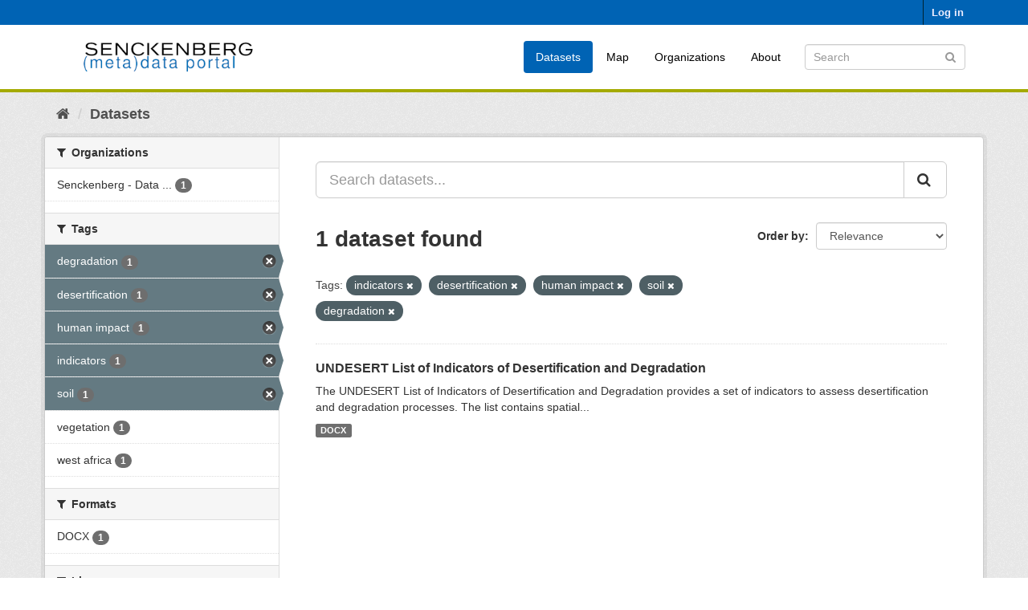

--- FILE ---
content_type: text/html; charset=utf-8
request_url: https://dataportal.senckenberg.de/dataset/?tags=indicators&tags=desertification&tags=human+impact&tags=soil&tags=degradation
body_size: 4029
content:
<!DOCTYPE html>
<!--[if IE 9]> <html lang="en" class="ie9"> <![endif]-->
<!--[if gt IE 8]><!--> <html lang="en"> <!--<![endif]-->
  <head>
    <meta charset="utf-8" />
      <meta name="generator" content="ckan 2.9.11" />
      <meta name="viewport" content="width=device-width, initial-scale=1.0">
    <title>Dataset - Senckenberg (meta) data catalog</title>

    
    
    <link rel="shortcut icon" href="/general/favicon.ico" />
    
    
        <link rel="alternate" type="text/n3" href="https://dataportal.senckenberg.de/catalog.n3"/>
        <link rel="alternate" type="text/turtle" href="https://dataportal.senckenberg.de/catalog.ttl"/>
        <link rel="alternate" type="application/rdf+xml" href="https://dataportal.senckenberg.de/catalog.xml"/>
        <link rel="alternate" type="application/ld+json" href="https://dataportal.senckenberg.de/catalog.jsonld"/>
    

  
  
      
      
      
    
  <link rel="stylesheet" href="/restricted_theme.css" />

  


    
      
      
    

    
    <link href="/webassets/base/2471d0b8_main.css" rel="stylesheet"/>
<link href="/webassets/sbg_assets/9e0f44c1_layout.css" rel="stylesheet"/>
    
  </head>

  
  <body data-site-root="https://dataportal.senckenberg.de/" data-locale-root="https://dataportal.senckenberg.de/" >

    
    <div class="sr-only sr-only-focusable"><a href="#content">Skip to content</a></div>
  

  
     
<div class="account-masthead">
  <div class="container">
     
    <nav class="account not-authed" aria-label="Account">
      <ul class="list-unstyled">
        
        <li><a href="/user/login">Log in</a></li>
         
      </ul>
    </nav>
     
  </div>
</div>

<header class="navbar navbar-static-top masthead">
    
  <div class="container">
    <div class="navbar-right">
      <button data-target="#main-navigation-toggle" data-toggle="collapse" class="navbar-toggle collapsed" type="button" aria-label="expand or collapse" aria-expanded="false">
        <span class="sr-only">Toggle navigation</span>
        <span class="fa fa-bars"></span>
      </button>
    </div>
    <hgroup class="header-image navbar-left">
       
      <a class="logo" href="/"><img src="/uploads/admin/2020-12-09-155013.570560logodataportal.png" alt="Senckenberg (meta) data catalog" title="Senckenberg (meta) data catalog" /></a>
       
    </hgroup>

    <div class="collapse navbar-collapse" id="main-navigation-toggle">
      
      <nav class="section navigation">
        <ul class="nav nav-pills">
            
<li class="active"><a href="/dataset/">Datasets</a></li><li><a href="/worldmap">Map</a></li><li><a href="/organization/">Organizations</a></li><li><a href="/about">About</a></li>

        </ul>
      </nav>
       
      <form class="section site-search simple-input" action="/dataset/" method="get">
        <div class="field">
          <label for="field-sitewide-search">Search Datasets</label>
          <input id="field-sitewide-search" type="text" class="form-control" name="q" placeholder="Search" aria-label="Search datasets"/>
          <button class="btn-search" type="submit" aria-label="Submit"><i class="fa fa-search"></i></button>
        </div>
      </form>
      
    </div>
  </div>
</header>

  
    <div class="main">
      <div id="content" class="container">
        
          
            <div class="flash-messages">
              
                
              
            </div>
          

          
            <div class="toolbar" role="navigation" aria-label="Breadcrumb">
              
                
                  <ol class="breadcrumb">
                    
<li class="home"><a href="/" aria-label="Home"><i class="fa fa-home"></i><span> Home</span></a></li>
                    
  <li class="active"><a href="/dataset/">Datasets</a></li>

                  </ol>
                
              
            </div>
          

          <div class="row wrapper">
            
            
            

            
              <aside class="secondary col-sm-3">
                
                
  <div class="filters">
    <div>
      
        

    
    
	
	    
	    
		<section class="module module-narrow module-shallow">
		    
			<h2 class="module-heading">
			    <i class="fa fa-filter"></i>
			    
			    Organizations
			</h2>
		    
		    
			
			    
				<nav aria-label="Organizations">
				    <ul class="list-unstyled nav nav-simple nav-facet">
					
					    
					    
					    
					    
					    <li class="nav-item">
						<a href="/dataset/?tags=indicators&amp;tags=desertification&amp;tags=human+impact&amp;tags=soil&amp;tags=degradation&amp;organization=senckenberg-biodiversitatsinformatik" title="Senckenberg - Data Stock (general)">
						    <span class="item-label">Senckenberg - Data ...</span>
						    <span class="hidden separator"> - </span>
						    <span class="item-count badge">1</span>
						</a>
					    </li>
					
				    </ul>
				</nav>

				<p class="module-footer">
				    
					
				    
				</p>
			    
			
		    
		</section>
	    
	
    

      
        

    
    
	
	    
	    
		<section class="module module-narrow module-shallow">
		    
			<h2 class="module-heading">
			    <i class="fa fa-filter"></i>
			    
			    Tags
			</h2>
		    
		    
			
			    
				<nav aria-label="Tags">
				    <ul class="list-unstyled nav nav-simple nav-facet">
					
					    
					    
					    
					    
					    <li class="nav-item active">
						<a href="/dataset/?tags=indicators&amp;tags=desertification&amp;tags=human+impact&amp;tags=soil" title="">
						    <span class="item-label">degradation</span>
						    <span class="hidden separator"> - </span>
						    <span class="item-count badge">1</span>
						</a>
					    </li>
					
					    
					    
					    
					    
					    <li class="nav-item active">
						<a href="/dataset/?tags=indicators&amp;tags=human+impact&amp;tags=soil&amp;tags=degradation" title="">
						    <span class="item-label">desertification</span>
						    <span class="hidden separator"> - </span>
						    <span class="item-count badge">1</span>
						</a>
					    </li>
					
					    
					    
					    
					    
					    <li class="nav-item active">
						<a href="/dataset/?tags=indicators&amp;tags=desertification&amp;tags=soil&amp;tags=degradation" title="">
						    <span class="item-label">human impact</span>
						    <span class="hidden separator"> - </span>
						    <span class="item-count badge">1</span>
						</a>
					    </li>
					
					    
					    
					    
					    
					    <li class="nav-item active">
						<a href="/dataset/?tags=desertification&amp;tags=human+impact&amp;tags=soil&amp;tags=degradation" title="">
						    <span class="item-label">indicators</span>
						    <span class="hidden separator"> - </span>
						    <span class="item-count badge">1</span>
						</a>
					    </li>
					
					    
					    
					    
					    
					    <li class="nav-item active">
						<a href="/dataset/?tags=indicators&amp;tags=desertification&amp;tags=human+impact&amp;tags=degradation" title="">
						    <span class="item-label">soil</span>
						    <span class="hidden separator"> - </span>
						    <span class="item-count badge">1</span>
						</a>
					    </li>
					
					    
					    
					    
					    
					    <li class="nav-item">
						<a href="/dataset/?tags=indicators&amp;tags=desertification&amp;tags=human+impact&amp;tags=soil&amp;tags=degradation&amp;tags=vegetation" title="">
						    <span class="item-label">vegetation</span>
						    <span class="hidden separator"> - </span>
						    <span class="item-count badge">1</span>
						</a>
					    </li>
					
					    
					    
					    
					    
					    <li class="nav-item">
						<a href="/dataset/?tags=indicators&amp;tags=desertification&amp;tags=human+impact&amp;tags=soil&amp;tags=degradation&amp;tags=west+africa" title="">
						    <span class="item-label">west africa</span>
						    <span class="hidden separator"> - </span>
						    <span class="item-count badge">1</span>
						</a>
					    </li>
					
				    </ul>
				</nav>

				<p class="module-footer">
				    
					
				    
				</p>
			    
			
		    
		</section>
	    
	
    

      
        

    
    
	
	    
	    
		<section class="module module-narrow module-shallow">
		    
			<h2 class="module-heading">
			    <i class="fa fa-filter"></i>
			    
			    Formats
			</h2>
		    
		    
			
			    
				<nav aria-label="Formats">
				    <ul class="list-unstyled nav nav-simple nav-facet">
					
					    
					    
					    
					    
					    <li class="nav-item">
						<a href="/dataset/?tags=indicators&amp;tags=desertification&amp;tags=human+impact&amp;tags=soil&amp;tags=degradation&amp;res_format=DOCX" title="">
						    <span class="item-label">DOCX</span>
						    <span class="hidden separator"> - </span>
						    <span class="item-count badge">1</span>
						</a>
					    </li>
					
				    </ul>
				</nav>

				<p class="module-footer">
				    
					
				    
				</p>
			    
			
		    
		</section>
	    
	
    

      
        

    
    
	
	    
	    
		<section class="module module-narrow module-shallow">
		    
			<h2 class="module-heading">
			    <i class="fa fa-filter"></i>
			    
			    Licenses
			</h2>
		    
		    
			
			    
				<p class="module-content empty">There are no Licenses that match this search</p>
			    
			
		    
		</section>
	    
	
    

      
        

    
    
	
	    
	    
		<section class="module module-narrow module-shallow">
		    
			<h2 class="module-heading">
			    <i class="fa fa-filter"></i>
			    
			    Nagoya
			</h2>
		    
		    
			
			    
				<p class="module-content empty">There are no Nagoya that match this search</p>
			    
			
		    
		</section>
	    
	
    

      
    </div>
    <a class="close no-text hide-filters"><i class="fa fa-times-circle"></i><span class="text">close</span></a>
  </div>

              </aside>
            

            
              <div class="primary col-sm-9 col-xs-12" role="main">
                
                
  <section class="module">
    <div class="module-content">
      
        
      
      
        
        
        







<form id="dataset-search-form" class="search-form" method="get" data-module="select-switch">

  
    <div class="input-group search-input-group">
      <input aria-label="Search datasets..." id="field-giant-search" type="text" class="form-control input-lg" name="q" value="" autocomplete="off" placeholder="Search datasets...">
      
      <span class="input-group-btn">
        <button class="btn btn-default btn-lg" type="submit" value="search" aria-label="Submit">
          <i class="fa fa-search"></i>
        </button>
      </span>
      
    </div>
  

  
    <span>
  
  

  
  
  
  <input type="hidden" name="tags" value="indicators" />
  
  
  
  
  
  <input type="hidden" name="tags" value="desertification" />
  
  
  
  
  
  <input type="hidden" name="tags" value="human impact" />
  
  
  
  
  
  <input type="hidden" name="tags" value="soil" />
  
  
  
  
  
  <input type="hidden" name="tags" value="degradation" />
  
  
  
  </span>
  

  
    
      <div class="form-select form-group control-order-by">
        <label for="field-order-by">Order by</label>
        <select id="field-order-by" name="sort" class="form-control">
          
            
              <option value="score desc, metadata_modified desc" selected="selected">Relevance</option>
            
          
            
              <option value="title_string asc">Name Ascending</option>
            
          
            
              <option value="title_string desc">Name Descending</option>
            
          
            
              <option value="metadata_modified desc">Last Modified</option>
            
          
            
          
        </select>
        
        <button class="btn btn-default js-hide" type="submit">Go</button>
        
      </div>
    
  

  
    
      <h1>

  
  
  
  

1 dataset found</h1>
    
  

  
    
      <p class="filter-list">
        
          
          <span class="facet">Tags:</span>
          
            <span class="filtered pill">indicators
              <a href="/dataset/?tags=desertification&amp;tags=human+impact&amp;tags=soil&amp;tags=degradation" class="remove" title="Remove"><i class="fa fa-times"></i></a>
            </span>
          
            <span class="filtered pill">desertification
              <a href="/dataset/?tags=indicators&amp;tags=human+impact&amp;tags=soil&amp;tags=degradation" class="remove" title="Remove"><i class="fa fa-times"></i></a>
            </span>
          
            <span class="filtered pill">human impact
              <a href="/dataset/?tags=indicators&amp;tags=desertification&amp;tags=soil&amp;tags=degradation" class="remove" title="Remove"><i class="fa fa-times"></i></a>
            </span>
          
            <span class="filtered pill">soil
              <a href="/dataset/?tags=indicators&amp;tags=desertification&amp;tags=human+impact&amp;tags=degradation" class="remove" title="Remove"><i class="fa fa-times"></i></a>
            </span>
          
            <span class="filtered pill">degradation
              <a href="/dataset/?tags=indicators&amp;tags=desertification&amp;tags=human+impact&amp;tags=soil" class="remove" title="Remove"><i class="fa fa-times"></i></a>
            </span>
          
        
      </p>
      <a class="show-filters btn btn-default">Filter Results</a>
    
  

</form>




      
      
        

  
    <ul class="dataset-list list-unstyled">
    	
	      
	        






  <li class="dataset-item">
    
      <div class="dataset-content">
        
          <h2 class="dataset-heading">
            
              
            
            
		<a href="/dataset/undesert-list-of-indicators-of-desertification-and-degradation">UNDESERT List of Indicators of Desertification and Degradation</a>
            
            
              
              
            
          </h2>
        
        
          
        
        
          
            <div>The UNDESERT List of Indicators of Desertification and Degradation provides a set of indicators to assess desertification and degradation processes. The list contains spatial...</div>
          
        
      </div>
      
        
          
            <ul class="dataset-resources list-unstyled">
              
                
                <li>
                  <a href="/dataset/undesert-list-of-indicators-of-desertification-and-degradation" class="label label-default" data-format="docx">DOCX</a>
                </li>
                
              
            </ul>
          
        
      
    
  </li>

	      
	    
    </ul>
  

      
    </div>

    
      
    
  </section>

  


              </div>
            
          </div>
        
      </div>
    </div>
  
    <footer class="site-footer">
  <div class="container">
    
    <div class="row">
      <div class="col-md-8 footer-links">
        
          <ul class="list-unstyled">
            
              <li><a href="/about">About Senckenberg (meta) data catalog</a></li>
            
          </ul>
          <ul class="list-unstyled">
            
  
  <li><a href="/legal">Legal notice and data privacy</a></li>
  <li><a href="http://www.opendefinition.org/okd/"><img src="/base/images/od_80x15_blue.png" alt="Open Data"></a></li>

          </ul>
        
      </div>
      <div class="col-md-4 attribution">
        
          <p><strong>Powered by</strong> <a class="hide-text ckan-footer-logo" href="http://ckan.org">CKAN</a></p>
        
        
          
<form class="form-inline form-select lang-select" action="/util/redirect" data-module="select-switch" method="POST">
  <label for="field-lang-select">Language</label>
  <select id="field-lang-select" name="url" data-module="autocomplete" data-module-dropdown-class="lang-dropdown" data-module-container-class="lang-container">
    
      <option value="/en/dataset/?tags=indicators&amp;tags=desertification&amp;tags=human+impact&amp;tags=soil&amp;tags=degradation" selected="selected">
        English
      </option>
    
      <option value="/de/dataset/?tags=indicators&amp;tags=desertification&amp;tags=human+impact&amp;tags=soil&amp;tags=degradation" >
        Deutsch
      </option>
    
  </select>
  <button class="btn btn-default js-hide" type="submit">Go</button>
</form>
        
      </div>
    </div>
    
  </div>

  
    
  
</footer>
  
  
  
  
  
    

      

    
    
    <link href="/webassets/vendor/f3b8236b_select2.css" rel="stylesheet"/>
<link href="/webassets/vendor/0b01aef1_font-awesome.css" rel="stylesheet"/>
    <script src="/webassets/vendor/d8ae4bed_jquery.js" type="text/javascript"></script>
<script src="/webassets/vendor/fb6095a0_vendor.js" type="text/javascript"></script>
<script src="/webassets/vendor/580fa18d_bootstrap.js" type="text/javascript"></script>
<script src="/webassets/base/15a18f6c_main.js" type="text/javascript"></script>
<script src="/webassets/base/2448af8b_ckan.js" type="text/javascript"></script>
  </body>
</html>